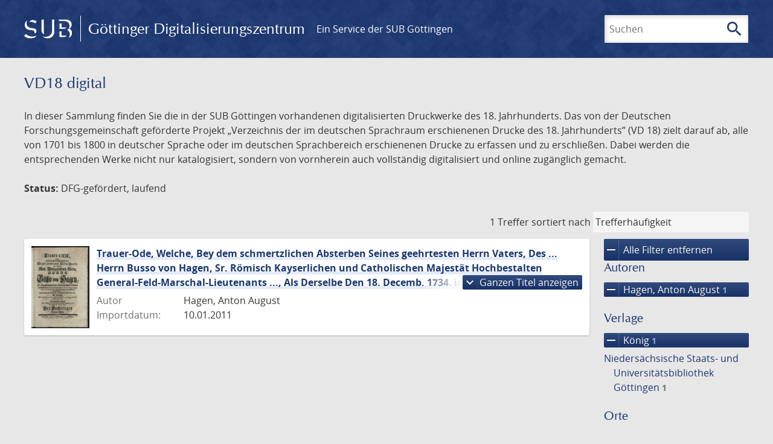

--- FILE ---
content_type: text/html; charset=UTF-8
request_url: https://images.sub.uni-goettingen.de/collection/vd18.digital?filter%5B0%5D%5Bfacet_publisher%5D=K%C3%B6nig&filter%5B1%5D%5Bdc%5D=vd18.digital&filter%5B2%5D%5Bfacet_creator_personal%5D=Hagen,%20Anton%20August&page=1
body_size: 4842
content:
<!DOCTYPE html>
<html class="root" lang="de">
<head>
    <meta charset="UTF-8"/>
<meta name="viewport" content="width=device-width, initial-scale=1">
<title>VD18 digital - GDZ - Göttinger Digitalisierungszentrum</title>
<link rel="icon" type="image/x-icon" href="/favicon.ico"/>
<link rel="alternate" type="application/atom+xml" title="Atom-Feed" href="https://images.sub.uni-goettingen.de/feed/atom" />
<link rel="alternate" type="application/rss+xml" title="RSS-Feed" href="https://images.sub.uni-goettingen.de/feed/rss" />
<meta property="og:title" content="VD18 digital - GDZ - Göttinger Digitalisierungszentrum" />
<meta property="og:type" content="website" />
            <link rel="stylesheet" href="/build/app.37fdcb1a.css">
    </head>
<body class="site">

<header class="header" data-role="header">
    <div class="header_inner">
        <div class="header_main" role="banner">
            <a class="header_logo" href="/">
                <img src="/images/sub-logo.svg" alt="SUB" title="Staats- und Universitätsbibliothek Göttingen">
                <span class="header_title -long">Göttinger Digitalisierungszentrum</span>
                <span class="header_title -short">GDZ</span>
            </a>
            <div class="header_secondary">
                <a href="https://www.sub.uni-goettingen.de">
                    Ein Service der SUB Göttingen
                </a>
            </div>
        </div>

        <ul class="header_nav">
                                    <li class="header_nav-item">
                <button class="header_search-toggle">
                    <i class="icon">search</i>
                    Suchen
                </button>
            </li>
        </ul>

        
<div class="search">
    <form name="search" method="get" action="/suche" class="search_form -visible" role="search">
    <input type="text" id="search_q" name="search[q]" required="required" class="search_input" size="32" placeholder="Suchen" />
    <button type="submit" class="search_submit" name="search_submit">
        <i class="icon">search</i>
        <span class="sr-only">Suchen</span>
    </button>
    <div class="search_popup">
        <div class="search_content -visible">
                            <ul class="search_list">
                            <li class="search_item"><input type="radio" id="search_searchScope_0" name="search[searchScope]" required="required" class="search_radio" value="all" /><label class="search_label required" for="search_searchScope_0">In allen Dokumenten</label></li>
            <li class="search_item"><input type="radio" id="search_searchScope_1" name="search[searchScope]" required="required" class="search_radio" value="vd18.digital" checked="checked" /><label class="search_label required" for="search_searchScope_1">In der Sammlung: VD18 digital</label></li>
    
                </ul>
                <hr class="search_separator">
                        <p>Durchsuche</p>
            <ul class="search_list">
                        <li class="search_item"><input type="radio" id="search_searchType_0" name="search[searchType]" required="required" class="search_radio" value="metadata" checked="checked" /><label class="search_label required" for="search_searchType_0">Metadaten</label></li>
            <li class="search_item"><input type="radio" id="search_searchType_1" name="search[searchType]" required="required" class="search_radio" value="fulltext" /><label class="search_label required" for="search_searchType_1">Volltext</label></li>
            <li class="search_item"><input type="radio" id="search_searchType_2" name="search[searchType]" required="required" class="search_radio" value="default" /><label class="search_label required" for="search_searchType_2">Metadaten und Volltext</label></li>
    
            </ul>
            <p>
                <a href="/search/advanced/">Erweiterte Suche</a>
            </p>
            <button class="search_close" title="Schließen">
                <i class="icon">close</i>
                <span class="sr-only">Schließen</span>
            </button>
        </div>
    </div>
    <input type="hidden" id="search_collection" name="search[collection]" value="vd18.digital" />
    </form>
</div>

    </div>
</header>

<div class="site_wrap">
    <div class="content">
            
    <div class="collections_above">
        <header class="collections_header">
            <h1 class="collections_title">VD18 digital</h1>
        </header>

                    <p>In dieser Sammlung finden Sie die in der SUB Göttingen vorhandenen digitalisierten Druckwerke des 18. Jahrhunderts. Das von der Deutschen Forschungsgemeinschaft geförderte Projekt „Verzeichnis der im deutschen Sprachraum erschienenen Drucke des 18. Jahrhunderts” (VD 18) zielt darauf ab, alle von 1701 bis 1800 in deutscher Sprache oder im deutschen Sprachbereich erschienenen Drucke zu erfassen und zu erschließen. Dabei werden die entsprechenden Werke nicht nur katalogisiert, sondern von vornherein auch vollständig digitalisiert und online zugänglich gemacht.</p>
<p><strong>Status:</strong> DFG-gefördert, laufend</p>
            </div>
                    <div class="navigation -top">
    <div class="find_aside">
        <span class="find_count">1 Treffer</span>
        <span class="find_sort">
                
    <label for="sort">sortiert nach</label>
    <select class="find_sort-order" id="sort">
        <option value="score-desc" selected>Trefferhäufigkeit</option>
        <option value="bycreator-asc" >Autor aufsteigend</option>
        <option value="bycreator-desc" >Autor absteigend</option>
        <option value="year_publish-asc" >Jahr aufsteigend</option>
        <option value="year_publish-desc" >Jahr absteigend</option>
        <option value="date_indexed-asc" >Importdatum aufsteigend</option>
        <option value="date_indexed-desc" >Importdatum absteigend</option>
        <option value="bytitle-asc" >Titel aufsteigend</option>
        <option value="bytitle-desc" >Titel absteigend</option>
        <option value="date_modified-asc" >Änderungsdatum aufsteigend</option>
        <option value="date_modified-desc" >Änderungsdatum absteigend</option>
            </select>
</span>
    </div>
        

</div>

        <div class="result">

                            <section class="facets">
                    
<div class="facets_header">
    <button class="facets_toggle -show">Filter anzeigen</button>
    <button class="facets_toggle -hide hidden">Filter ausblenden</button>
</div>

<div class="facets_body">
                    <a class="facets_remove" href="/collection/vd18.digital?page=1">
            <i class="icon">remove</i>
            Alle Filter entfernen
        </a>
    
                                                                                                                    
        <article class="facet">
                        
            <h2>Autoren</h2>

            <ol class="facet_list">
                                                                                                                                        <li class="facet_item">
                                                                                                                                                                                                                                                                                                                                                                                                                                                        <a class="facet_link -remove" href="/collection/vd18.digital?filter%5B0%5D%5Bfacet_publisher%5D=K%C3%B6nig&amp;filter%5B1%5D%5Bdc%5D=vd18.digital&amp;page=1" title="Filter entfernen: Autor ist „Hagen, Anton August“">
                                    <i class="icon">remove</i>
                                    Hagen, Anton August&nbsp;<span class="facet_count">1</span>
                                </a>
                            </li>
                                                                                                                                        </ol>

                            <button class="facet_list-toggle -expand">
                    <i class="icon">expand_more</i>
                    Mehr anzeigen
                </button>

                <button class="facet_list-toggle -collapse">
                    <i class="icon">expand_less</i>
                    Weniger anzeigen
                </button>
                    </article>
                                                                                                                            
        <article class="facet">
                        
            <h2>Verlage</h2>

            <ol class="facet_list">
                                                                                                                                        <li class="facet_item">
                                                                                                                                                                                                                                                                                                                                                                                                                                                        <a class="facet_link -remove" href="/collection/vd18.digital?filter%5B0%5D%5Bdc%5D=vd18.digital&amp;filter%5B1%5D%5Bfacet_creator_personal%5D=Hagen,%20Anton%20August&amp;page=1" title="Filter entfernen: Verlag ist „König“">
                                    <i class="icon">remove</i>
                                    König&nbsp;<span class="facet_count">1</span>
                                </a>
                            </li>
                                                                                                                                                                                                            <li class="facet_item">
                                                                                                <a class="facet_link" href="/collection/vd18.digital?filter%5B0%5D%5Bfacet_publisher%5D=K%C3%B6nig&amp;filter%5B1%5D%5Bdc%5D=vd18.digital&amp;filter%5B2%5D%5Bfacet_creator_personal%5D=Hagen,%20Anton%20August&amp;filter%5B3%5D%5Bfacet_publisher%5D=Nieders%C3%A4chsische%20Staats-%20und%20Universit%C3%A4tsbibliothek%20G%C3%B6ttingen" title="Filter hinzufügen: Verlag ist „Niedersächsische Staats- und Universitätsbibliothek Göttingen“">
                                    Niedersächsische Staats- und Universitätsbibliothek Göttingen&nbsp;<span class="facet_count">1</span>
                                </a>
                            </li>
                                                                        </ol>

                            <button class="facet_list-toggle -expand">
                    <i class="icon">expand_more</i>
                    Mehr anzeigen
                </button>

                <button class="facet_list-toggle -collapse">
                    <i class="icon">expand_less</i>
                    Weniger anzeigen
                </button>
                    </article>
                                                                                                
        <article class="facet">
                        
            <h2>Orte</h2>

            <ol class="facet_list">
                                                                                                                                                                                                                                                    <li class="facet_item">
                                                                                                <a class="facet_link" href="/collection/vd18.digital?filter%5B0%5D%5Bfacet_publisher%5D=K%C3%B6nig&amp;filter%5B1%5D%5Bdc%5D=vd18.digital&amp;filter%5B2%5D%5Bfacet_creator_personal%5D=Hagen,%20Anton%20August&amp;filter%5B3%5D%5Bfacet_place_publish%5D=Berlin" title="Filter hinzufügen: Ort ist „Berlin“">
                                    Berlin&nbsp;<span class="facet_count">1</span>
                                </a>
                            </li>
                                                                                                <li class="facet_item">
                                                                                                <a class="facet_link" href="/collection/vd18.digital?filter%5B0%5D%5Bfacet_publisher%5D=K%C3%B6nig&amp;filter%5B1%5D%5Bdc%5D=vd18.digital&amp;filter%5B2%5D%5Bfacet_creator_personal%5D=Hagen,%20Anton%20August&amp;filter%5B3%5D%5Bfacet_place_publish%5D=G%C3%B6ttingen" title="Filter hinzufügen: Ort ist „Göttingen“">
                                    Göttingen&nbsp;<span class="facet_count">1</span>
                                </a>
                            </li>
                                                                        </ol>

                            <button class="facet_list-toggle -expand">
                    <i class="icon">expand_more</i>
                    Mehr anzeigen
                </button>

                <button class="facet_list-toggle -collapse">
                    <i class="icon">expand_less</i>
                    Weniger anzeigen
                </button>
                    </article>
                                                                                                                                        
        <article class="facet">
                        
            <h2>Sammlungen</h2>

            <ol class="facet_list">
                                                                                                                                        <li class="facet_item">
                                                                                                                                                                                                                                                                                                                                                                                                                                                        <a class="facet_link -remove" href="/collection/vd18.digital?filter%5B0%5D%5Bfacet_publisher%5D=K%C3%B6nig&amp;filter%5B1%5D%5Bfacet_creator_personal%5D=Hagen,%20Anton%20August&amp;page=1" title="Filter entfernen: Sammlung ist „VD18 digital“">
                                    <i class="icon">remove</i>
                                    VD18 digital&nbsp;<span class="facet_count">1</span>
                                </a>
                            </li>
                                                                                                                                        </ol>

                            <button class="facet_list-toggle -expand">
                    <i class="icon">expand_more</i>
                    Mehr anzeigen
                </button>

                <button class="facet_list-toggle -collapse">
                    <i class="icon">expand_less</i>
                    Weniger anzeigen
                </button>
                    </article>
            </div>
                </section>
            
            <ol class="result_list" start="1">
                
                                        <li class="result_item">
    <article class="result_wrap">
        <div class="result_left">
                                                    
                            <a class="result_thumbnail" href="/id/PPN640186157?origin=/collection/vd18.digital?filter%255B0%255D%255Bfacet_publisher%255D%3DK%25C3%25B6nig%26filter%255B1%255D%255Bdc%255D%3Dvd18.digital%26filter%255B2%255D%255Bfacet_creator_personal%255D%3DHagen%252C%2520Anton%2520August%26page%3D1&amp;collection=vd18.digital">
                    <img src="https://images.sub.uni-goettingen.de/iiif/image/gdz:PPN640186157:00000001/full/96,/0/default.jpg" alt="">
                </a>
                    </div>

        <div class="result_metadata">
            <h2 class="result_title">
                <a class="result_link" title="Trauer-Ode, Welche, Bey dem schmertzlichen Absterben Seines geehrtesten Herrn Vaters, Des ... Herrn Busso von Hagen, Sr. Römisch Kayserlichen und Catholischen Majestät Hochbestalten General-Feld-Marschal-Lieutenants ..., Als Derselbe Den 18. Decemb. 1734. im 70. Jahre seines Alters, aus der Zeit in die frohe Ewigkeit übergieng Und der entseelte Leichnam Den 31. Märtz 1735. ... beygesetzet wurde, ... entwarf Des Hochseligen Eintziger Sohn" href="/id/PPN640186157?origin=/collection/vd18.digital?filter%255B0%255D%255Bfacet_publisher%255D%3DK%25C3%25B6nig%26filter%255B1%255D%255Bdc%255D%3Dvd18.digital%26filter%255B2%255D%255Bfacet_creator_personal%255D%3DHagen%252C%2520Anton%2520August%26page%3D1&amp;collection=vd18.digital">Trauer-Ode, Welche, Bey dem schmertzlichen Absterben Seines geehrtesten Herrn Vaters, Des ... Herrn Busso von Hagen, Sr. Römisch Kayserlichen und Catholischen Majestät Hochbestalten General-Feld-Marschal-Lieutenants ..., Als Derselbe Den 18. Decemb. 1734. im 70. Jahre seines Alters, aus der Zeit in die frohe Ewigkeit übergieng Und der entseelte Leichnam Den 31. Märtz 1735. ... beygesetzet wurde, ... entwarf Des Hochseligen Eintziger Sohn</a>
                <button class="result_title-toggle -expand">
                    <i class="icon">expand_more</i>
                    Ganzen Titel anzeigen
                </button>
                <button class="result_title-toggle -collapse">
                    <i class="icon">expand_less</i>
                    Titel verkleinern
                </button>
            </h2>

                        
            <dl class="result_info">
                                    <dt>Autor</dt>
                    <dd>
                                                    Hagen, Anton August                                            </dd>
                                
                <dt>Importdatum:</dt>
                <dd>
                    10.01.2011
                </dd>
            </dl>
                    </div>
    </article>
</li>
                            </ol>
        </div>
        <div class="navigation -bottom">
            

        </div>
        </div>

    <div class="footer">
    <div class="footer_left">
        <ul>
            <li>
                <a href="/site/help">Hilfe zur Suche</a>
            </li>
            <li>
                <a href="/site/contact">Kontakt</a>
            </li>
            <li>
                <a href="/site/imprint">Impressum</a>
            </li>
            <li>
                <a href="/site/privacy">Datenschutz</a>
            </li>
        </ul>
    </div>
    <div class="footer_right">
        <ul>
            <li>
                <a href="/feedback/">Feedback</a>
            </li>
            <li>
                <a href="/feed/rss">RSS-Feed</a>
                <a class="link_mastodon" rel="me" href="https://openbiblio.social/@just_scanned">Mastodon</a>
            </li>
        </ul>
    </div>
</div>
</div>

<div class="colophon">
    <div class="colophon_inner">
        <div class="colophon_above">
            <h6>Just scanned</h6>
            <hx:include src="/_fragment?_hash=qq5aKfNLiqg%2B3yF7tHm%2B0P3mXbWUqmuExD%2Fa42eR3ZM%3D&amp;_path=_format%3Dhtml%26_locale%3Dde%26_controller%3DApp%255CController%255CDocumentController%253A%253AjustScanned"></hx:include>
        </div>
        <div class="colophon_links">
            <div class="colophon_column">
                <h6><a href="https://www.zvdd.de" rel="noreferrer" title="ZVDD - Zentrales Verzeichnis digitalisierter Drucke"
                    target="_blank" class="external-link-new-window">ZVDD - Zentrales Verzeichnis digitalisierter
                        Drucke</a></h6>
                <p class="colophon-copy">Ist Ihr gesuchtes Werk noch nicht in unserem digitalen Bestand? Dann probieren Sie es doch in unserem ZVDD Portal, das mehr als 1.600.000 bundesweit digitalisierte Werke nachweist.</p>
            </div>
            <div class="colophon_column">
                <h6><a href="https://www.sub.uni-goettingen.de/spenden-foerdern/digiwunschbuch/" rel="noreferrer" title="DigiWunschbuch" target="_blank"
                    class="external-link-new-window">DigiWunschbuch</a></h6>
                <p class="colophon-copy">Die Niedersächsische Staats- und Universitätsbibliothek Göttingen (SUB) bietet mit dem Service „DigiWunschbuch” die Möglichkeit, Patenschaften für die Digitalisierung von Büchern zu übernehmen.
                Übernehmen Sie die Patenschaft für die Digitalisierung Ihres Wunschbuches.</p>

            </div>
            <div class="colophon_column">
                <h6><a href="http://www.gutenbergdigital.de/" rel="noreferrer" title="Gutenberg Digital" target="_blank"
                    class="external-link-new-window">Gutenberg Digital</a></h6>
                <p class="colophon-copy">Besuchen Sie das Faksimile der Göttinger Gutenberg Bibel.</p>
            </div>
        </div>
    </div>

    <div class="colophon_top-link">
        <a title="Zurück zum Seitenanfang" href="#top">
            <i class="icon">keyboard_arrow_up</i>
            <span class="sr-only">Zurück zum Seitenanfang</span>
        </a>
    </div>
</div>

  <script src="/build/runtime.68cbd603.js"></script><script src="/build/app.6fd6ece5.js"></script>
<script src="//matomo.gwdg.de/matomo.js" type="text/javascript"></script>
<script type="text/javascript">
  try {
    var matomoTracker = Piwik.getTracker("//matomo.gwdg.de/matomo.php", 143);
    matomoTracker.enableLinkTracking();
    matomoTracker.setDomains(["gdz.sub.uni-goettingen.de", "gdz-srv1.sub.uni-goettingen.de", "resolver.sub.uni-goettingen.de"]);
    matomoTracker.trackGoal(1);
    matomoTracker.setDownloadClasses(["pdfdownload"]);
    matomoTracker.trackPageView();
  } catch (err) {
}
</script>
</body>
